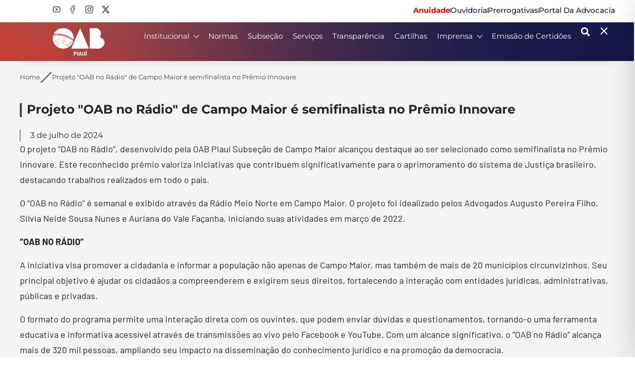

--- FILE ---
content_type: text/css; charset=utf-8
request_url: https://cdn.jsdelivr.net/npm/evo-calendar@1.1.3/evo-calendar/css/evo-calendar.midnight-blue.min.css?ver=6.9
body_size: 627
content:
/*!
 * Evo Calendar - Simple and Modern-looking Event Calendar Plugin
 *
 * Licensed under the MIT License
 * 
 * Version: 1.1.2
 * Author: Edlyn Villegas
 * Docs: https://edlynvillegas.github.com/evo-calendar
 * Repo: https://github.com/edlynvillegas/evo-calendar
 * Issues: https://github.com/edlynvillegas/evo-calendar/issues
 * 
*/
.midnight-blue{-webkit-box-shadow:0 10px 50px -20px rgba(19,31,51,.65);box-shadow:0 10px 50px -20px rgba(19,31,51,.65);border:2px solid #222831;color:#EEE}.midnight-blue .calendar-sidebar{background:#222831;border-right:2px solid #222831;-webkit-box-shadow:0 0 18px -3px rgba(0,0,0,.65);box-shadow:0 0 18px -3px rgba(0,0,0,.65)}.midnight-blue.sidebar-hide .calendar-sidebar{-webkit-box-shadow:none;box-shadow:none}.midnight-blue .calendar-sidebar>.month-list::-webkit-scrollbar-thumb:hover{background:#cee1ff}.midnight-blue .calendar-sidebar>.month-list>.calendar-months>li{text-transform:uppercase}.midnight-blue .calendar-sidebar>.month-list>.calendar-months>li:hover{background-color:rgba(255,255,255,.2)}.midnight-blue .calendar-sidebar>.month-list>.calendar-months>li.active-month{background-color:#00adb5;font-weight:600}.midnight-blue .calendar-sidebar>span#sidebarToggler,.midnight-blue #eventListToggler{background-color:#222831;-webkit-box-shadow:0 0 18px -3px rgba(0,0,0,.65);box-shadow:0 0 18px -3px rgba(0,0,0,.65)}.midnight-blue .calendar-sidebar>span#sidebarToggler{right:-2px}.midnight-blue button.icon-button>span.bars{background-color:#00adb5}.midnight-blue button.icon-button>span.bars::before{background-color:#12cbd4}.midnight-blue button.icon-button>span.bars::after{background-color:#027e84}.midnight-blue .calendar-sidebar>.calendar-year>button.icon-button>span,.midnight-blue button.icon-button>span.chevron-arrow-right{display:block;border-right:6px solid #00adb5;border-bottom:6px solid #027e84}.midnight-blue .calendar-sidebar>.calendar-year>button.icon-button>span{border-width:4px}.midnight-blue .calendar-inner{background-color:#393e46;-webkit-box-shadow:5px 0 18px -3px rgba(0,0,0,.35);box-shadow:5px 0 18px -3px rgba(0,0,0,.35)}.midnight-blue .calendar-inner td{color:#fff}.midnight-blue th[colspan="7"]{position:relative;font-size:30px;color:#00adb5}.midnight-blue th[colspan="7"]::after{content:'';display:block;width:92%;height:1px;margin:0 auto;background:#027e84}.midnight-blue tr.calendar-body .calendar-day .day:hover{background-color:rgba(255,255,255,.12);color:#00f4ff}.midnight-blue tr.calendar-body .calendar-day .day.calendar-today{background:#00adb5}.midnight-blue tr.calendar-body .calendar-day .day{border-width:2px;border-radius:0;color:#fff}.midnight-blue tr.calendar-body .calendar-day .day.calendar-active,.midnight-blue tr.calendar-body .calendar-day .day.calendar-active:hover{border-color:#EEE;color:#EEE}.midnight-blue tr.calendar-body .calendar-day .day.calendar-today:hover{color:#EEE}.midnight-blue .calendar-events{background-color:#192435;padding:70px 20px 60px 20px}.midnight-blue .calendar-events::-webkit-scrollbar-thumb{background:#fff;border-radius:5px}.midnight-blue .calendar-events::-webkit-scrollbar-thumb:hover{background:#cee1ff}.midnight-blue .calendar-events p{color:#EEE}.midnight-blue .calendar-inner::after{background-color:rgba(25,36,53,.65)}.midnight-blue .event-container{border-radius:0}.midnight-blue .event-container:hover{background-color:#5d6979}.midnight-blue .event-container>.event-icon>div{border:2px solid transparent}.midnight-blue .event-container:hover>.event-icon>div{border-color:#fff}.midnight-blue .event-container>.event-icon>div.event-bullet-birthday,.midnight-blue .event-indicator>.type-bullet>div.type-birthday{background-color:#6c72bf}.midnight-blue .event-container>.event-info>p.event-title>span{color:#fff;border-radius:0;background-color:rgba(0,173,181,.15);border:1px solid #00adb5}.midnight-blue .event-container:hover>.event-info>p.event-title>span{background-color:rgb(0 173 181)}.midnight-blue .event-list>.event-empty{background-color:rgba(0,173,181,.15);border:1px solid #00adb5}.midnight-blue .event-list>.event-empty>p{color:#fff}@media only screen and (max-width:768px){.midnight-blue .event-indicator{-webkit-transform:translate(-50%,-100%);-ms-transform:translate(-50%,-100%);transform:translate(-50%,-100%)}.midnight-blue .calendar-events{-webkit-box-shadow:-5px 0 18px -3px rgba(0,0,0,.65);box-shadow:-5px 0 18px -3px rgba(0,0,0,.65)}.midnight-blue.event-hide .calendar-events{-webkit-box-shadow:none;box-shadow:none}}@media screen and (max-width:425px){.midnight-blue .calendar-sidebar{border-right:none}.midnight-blue .calendar-sidebar>.calendar-year{background-color:#222831;-webkit-box-shadow:0 3px 8px -3px rgba(0,0,0,.65);box-shadow:0 3px 8px -3px rgba(0,0,0,.65)}.midnight-blue .calendar-sidebar>.month-list{background-color:#192435}.midnight-blue .calendar-sidebar>span#sidebarToggler{right:0}.midnight-blue #eventListToggler,.midnight-blue .calendar-sidebar>span#sidebarToggler{-webkit-box-shadow:none;box-shadow:none}.midnight-blue .calendar-inner{-webkit-box-shadow:5px 0 18px -3px rgba(0,0,0,.35);box-shadow:0 5px 18px -3px rgba(0,0,0,.65)}.midnight-blue tr.calendar-body .calendar-day .day.calendar-active,.midnight-blue tr.calendar-body .calendar-day .day.calendar-active:hover{border-width:1px}.midnight-blue tr.calendar-body .calendar-day .day.calendar-today .event-indicator{-webkit-transform:translate(-50%,3px);-ms-transform:translate(-50%,3px);transform:translate(-50%,3px)}.midnight-blue tr.calendar-body .calendar-day .day.calendar-active .event-indicator{-webkit-transform:translate(-50%,-50%);-ms-transform:translate(-50%,-50%);transform:translate(-50%,-50%)}.midnight-blue .event-indicator{-webkit-transform:translate(-50%,0);-ms-transform:translate(-50%,0);transform:translate(-50%,0)}.midnight-blue .calendar-events{padding:20px 15px}.midnight-blue.event-hide .calendar-events{padding:0 15px}}

--- FILE ---
content_type: image/svg+xml
request_url: https://www.oabpi.org.br/wp-content/uploads/2025/05/separador.svg
body_size: -28
content:
<svg xmlns="http://www.w3.org/2000/svg" width="24" height="24" viewBox="0 0 24 24" fill="none"><path d="M22 2L2 22" stroke="#404040" stroke-width="2" stroke-linecap="round" stroke-linejoin="round"></path></svg>